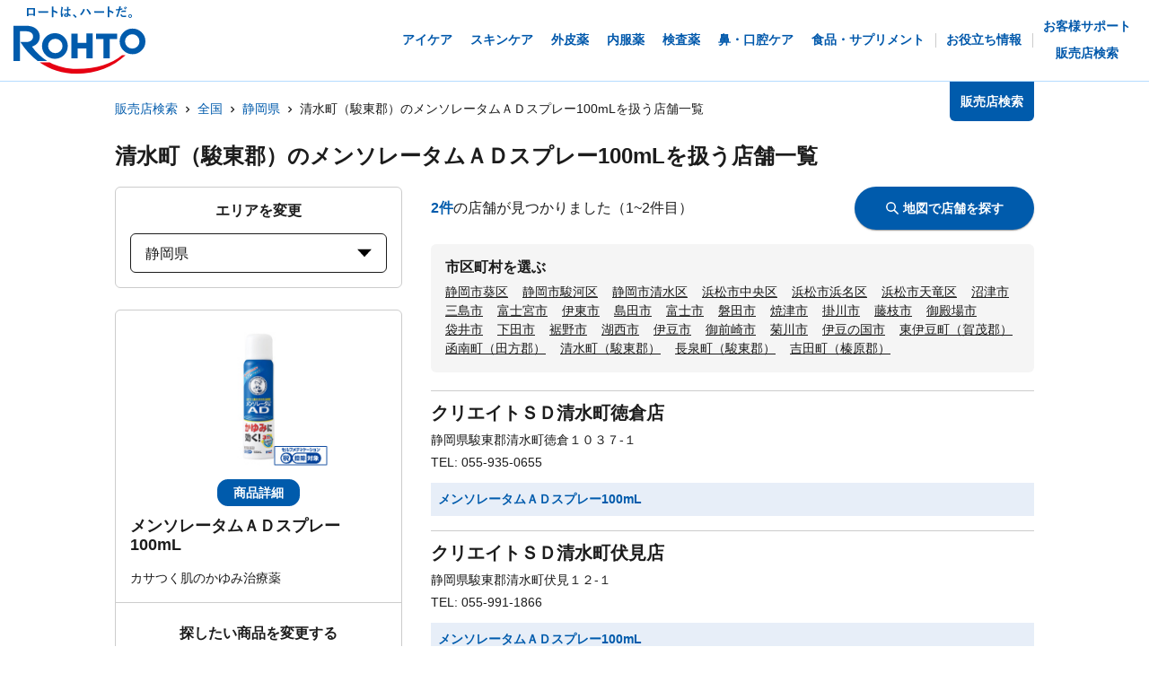

--- FILE ---
content_type: application/javascript; charset=UTF-8
request_url: https://rohto.mapion.co.jp/_next/static/chunks/637-71db03756014b75b.js
body_size: 4129
content:
(self.webpackChunk_N_E=self.webpackChunk_N_E||[]).push([[637],{5193:function(e,t,n){"use strict";n.d(t,{zx:function(){return _},hU:function(){return k}});var r=n(7375),a=n(1604),o=n(9703),i=n(8554),l=n.n(i),c=n(7294),s=n(6450),u=n(9609);function f(e,t){if(null==e)return{};var n,r,a={},o=Object.keys(e);for(r=0;r<o.length;r++)n=o[r],t.indexOf(n)>=0||(a[n]=e[n]);return a}function d(){return d=Object.assign||function(e){for(var t=1;t<arguments.length;t++){var n=arguments[t];for(var r in n)Object.prototype.hasOwnProperty.call(n,r)&&(e[r]=n[r])}return e},d.apply(this,arguments)}var p=["size","colorScheme","variant","className","spacing","isAttached","isDisabled"],m=(0,s.kr)({strict:!1,name:"ButtonGroupContext"}),v=m[0],h=m[1],y=(0,a.Gp)((function(e,t){var n=e.size,r=e.colorScheme,i=e.variant,l=e.className,s=e.spacing,u=void 0===s?"0.5rem":s,m=e.isAttached,h=e.isDisabled,y=f(e,p),b=(0,o.cx)("chakra-button__group",l),g=c.useMemo((function(){return{size:n,colorScheme:r,variant:i,isDisabled:h}}),[n,r,i,h]),E={display:"inline-flex"};return E=d({},E,m?{"> *:first-of-type:not(:last-of-type)":{borderEndRadius:0},"> *:not(:first-of-type):not(:last-of-type)":{borderRadius:0},"> *:not(:first-of-type):last-of-type":{borderStartRadius:0}}:{"& > *:not(style) ~ *:not(style)":{marginStart:u}}),c.createElement(v,{value:g},c.createElement(a.m$.div,d({ref:t,role:"group",__css:E,className:b},y)))}));o.Ts&&(y.displayName="ButtonGroup");var b=["label","placement","spacing","children","className","__css"],g=function(e){var t=e.label,n=e.placement,r=e.spacing,i=void 0===r?"0.5rem":r,l=e.children,s=void 0===l?c.createElement(u.$,{color:"currentColor",width:"1em",height:"1em"}):l,p=e.className,m=e.__css,v=f(e,b),h=(0,o.cx)("chakra-button__spinner",p),y="start"===n?"marginEnd":"marginStart",g=c.useMemo((function(){var e;return d(((e={display:"flex",alignItems:"center",position:t?"relative":"absolute"})[y]=t?i:0,e.fontSize="1em",e.lineHeight="normal",e),m)}),[m,t,y,i]);return c.createElement(a.m$.div,d({className:h},v,{__css:g}),s)};o.Ts&&(g.displayName="ButtonSpinner");var E=["children","className"],S=function(e){var t=e.children,n=e.className,r=f(e,E),i=c.isValidElement(t)?c.cloneElement(t,{"aria-hidden":!0,focusable:!1}):t,l=(0,o.cx)("chakra-button__icon",n);return c.createElement(a.m$.span,d({display:"inline-flex",alignSelf:"center",flexShrink:0},r,{className:l}),i)};o.Ts&&(S.displayName="ButtonIcon");var x=["isDisabled","isLoading","isActive","isFullWidth","children","leftIcon","rightIcon","loadingText","iconSpacing","type","spinner","spinnerPlacement","className","as"],_=(0,a.Gp)((function(e,t){var n=h(),i=(0,a.mq)("Button",d({},n,e)),s=(0,a.Lr)(e),u=s.isDisabled,p=void 0===u?null==n?void 0:n.isDisabled:u,m=s.isLoading,v=s.isActive,y=s.isFullWidth,b=s.children,E=s.leftIcon,S=s.rightIcon,_=s.loadingText,I=s.iconSpacing,k=void 0===I?"0.5rem":I,w=s.type,C=s.spinner,L=s.spinnerPlacement,A=void 0===L?"start":L,O=s.className,T=s.as,M=f(s,x),j=c.useMemo((function(){var e,t=l()({},null!=(e=null==i?void 0:i._focus)?e:{},{zIndex:1});return d({display:"inline-flex",appearance:"none",alignItems:"center",justifyContent:"center",userSelect:"none",position:"relative",whiteSpace:"nowrap",verticalAlign:"middle",outline:"none",width:y?"100%":"auto"},i,!!n&&{_focus:t})}),[i,n,y]),R=function(e){var t=c.useState(!e),n=t[0],r=t[1];return{ref:c.useCallback((function(e){e&&r("BUTTON"===e.tagName)}),[]),type:n?"button":void 0}}(T),B=R.ref,$=R.type,D={rightIcon:S,leftIcon:E,iconSpacing:k,children:b};return c.createElement(a.m$.button,d({disabled:p||m,ref:(0,r.qq)(t,B),as:T,type:null!=w?w:$,"data-active":(0,o.PB)(v),"data-loading":(0,o.PB)(m),__css:j,className:(0,o.cx)("chakra-button",O)},M),m&&"start"===A&&c.createElement(g,{className:"chakra-button__spinner--start",label:_,placement:"start",spacing:k},C),m?_||c.createElement(a.m$.span,{opacity:0},c.createElement(N,D)):c.createElement(N,D),m&&"end"===A&&c.createElement(g,{className:"chakra-button__spinner--end",label:_,placement:"end",spacing:k},C))}));function N(e){var t=e.leftIcon,n=e.rightIcon,r=e.children,a=e.iconSpacing;return c.createElement(c.Fragment,null,t&&c.createElement(S,{marginEnd:a},t),r,n&&c.createElement(S,{marginStart:a},n))}o.Ts&&(_.displayName="Button");var I=["icon","children","isRound","aria-label"],k=(0,a.Gp)((function(e,t){var n=e.icon,r=e.children,a=e.isRound,o=e["aria-label"],i=f(e,I),l=n||r,s=c.isValidElement(l)?c.cloneElement(l,{"aria-hidden":!0,focusable:!1}):null;return c.createElement(_,d({padding:"0",borderRadius:a?"full":void 0,ref:t,"aria-label":o},i),s)}));o.Ts&&(k.displayName="IconButton")},9609:function(e,t,n){"use strict";n.d(t,{$:function(){return f}});var r=n(917),a=n(1604),o=n(9703),i=n(1358),l=n(7294);function c(){return c=Object.assign||function(e){for(var t=1;t<arguments.length;t++){var n=arguments[t];for(var r in n)Object.prototype.hasOwnProperty.call(n,r)&&(e[r]=n[r])}return e},c.apply(this,arguments)}var s=["label","thickness","speed","emptyColor","className"],u=(0,r.F4)({"0%":{transform:"rotate(0deg)"},"100%":{transform:"rotate(360deg)"}}),f=(0,a.Gp)((function(e,t){var n=(0,a.mq)("Spinner",e),r=(0,a.Lr)(e),f=r.label,d=void 0===f?"Loading...":f,p=r.thickness,m=void 0===p?"2px":p,v=r.speed,h=void 0===v?"0.45s":v,y=r.emptyColor,b=void 0===y?"transparent":y,g=r.className,E=function(e,t){if(null==e)return{};var n,r,a={},o=Object.keys(e);for(r=0;r<o.length;r++)n=o[r],t.indexOf(n)>=0||(a[n]=e[n]);return a}(r,s),S=(0,o.cx)("chakra-spinner",g),x=c({display:"inline-block",borderColor:"currentColor",borderStyle:"solid",borderRadius:"99999px",borderWidth:m,borderBottomColor:b,borderLeftColor:b,animation:u+" "+h+" linear infinite"},n);return l.createElement(a.m$.div,c({ref:t,__css:x,className:S},E),d&&l.createElement(i.TX,null,d))}));o.Ts&&(f.displayName="Spinner")},1358:function(e,t,n){"use strict";n.d(t,{TX:function(){return i},NL:function(){return o}});var r=n(1604),a=n(9703),o={border:"0px",clip:"rect(0px, 0px, 0px, 0px)",height:"1px",width:"1px",margin:"-1px",padding:"0px",overflow:"hidden",whiteSpace:"nowrap",position:"absolute"},i=(0,r.m$)("span",{baseStyle:o});a.Ts&&(i.displayName="VisuallyHidden");var l=(0,r.m$)("input",{baseStyle:o});a.Ts&&(l.displayName="VisuallyHiddenInput")},8418:function(e,t,n){"use strict";function r(e,t){(null==t||t>e.length)&&(t=e.length);for(var n=0,r=new Array(t);n<t;n++)r[n]=e[n];return r}function a(e,t){return function(e){if(Array.isArray(e))return e}(e)||function(e,t){var n=null==e?null:"undefined"!==typeof Symbol&&e[Symbol.iterator]||e["@@iterator"];if(null!=n){var r,a,o=[],i=!0,l=!1;try{for(n=n.call(e);!(i=(r=n.next()).done)&&(o.push(r.value),!t||o.length!==t);i=!0);}catch(c){l=!0,a=c}finally{try{i||null==n.return||n.return()}finally{if(l)throw a}}return o}}(e,t)||function(e,t){if(!e)return;if("string"===typeof e)return r(e,t);var n=Object.prototype.toString.call(e).slice(8,-1);"Object"===n&&e.constructor&&(n=e.constructor.name);if("Map"===n||"Set"===n)return Array.from(n);if("Arguments"===n||/^(?:Ui|I)nt(?:8|16|32)(?:Clamped)?Array$/.test(n))return r(e,t)}(e,t)||function(){throw new TypeError("Invalid attempt to destructure non-iterable instance.\\nIn order to be iterable, non-array objects must have a [Symbol.iterator]() method.")}()}t.default=void 0;var o,i=(o=n(7294))&&o.__esModule?o:{default:o},l=n(6273),c=n(387),s=n(7190);var u={};function f(e,t,n,r){if(e&&l.isLocalURL(t)){e.prefetch(t,n,r).catch((function(e){0}));var a=r&&"undefined"!==typeof r.locale?r.locale:e&&e.locale;u[t+"%"+n+(a?"%"+a:"")]=!0}}var d=function(e){var t,n=!1!==e.prefetch,r=c.useRouter(),o=i.default.useMemo((function(){var t=a(l.resolveHref(r,e.href,!0),2),n=t[0],o=t[1];return{href:n,as:e.as?l.resolveHref(r,e.as):o||n}}),[r,e.href,e.as]),d=o.href,p=o.as,m=e.children,v=e.replace,h=e.shallow,y=e.scroll,b=e.locale;"string"===typeof m&&(m=i.default.createElement("a",null,m));var g=(t=i.default.Children.only(m))&&"object"===typeof t&&t.ref,E=a(s.useIntersection({rootMargin:"200px"}),2),S=E[0],x=E[1],_=i.default.useCallback((function(e){S(e),g&&("function"===typeof g?g(e):"object"===typeof g&&(g.current=e))}),[g,S]);i.default.useEffect((function(){var e=x&&n&&l.isLocalURL(d),t="undefined"!==typeof b?b:r&&r.locale,a=u[d+"%"+p+(t?"%"+t:"")];e&&!a&&f(r,d,p,{locale:t})}),[p,d,x,b,n,r]);var N={ref:_,onClick:function(e){t.props&&"function"===typeof t.props.onClick&&t.props.onClick(e),e.defaultPrevented||function(e,t,n,r,a,o,i,c){("A"!==e.currentTarget.nodeName.toUpperCase()||!function(e){var t=e.currentTarget.target;return t&&"_self"!==t||e.metaKey||e.ctrlKey||e.shiftKey||e.altKey||e.nativeEvent&&2===e.nativeEvent.which}(e)&&l.isLocalURL(n))&&(e.preventDefault(),t[a?"replace":"push"](n,r,{shallow:o,locale:c,scroll:i}))}(e,r,d,p,v,h,y,b)},onMouseEnter:function(e){t.props&&"function"===typeof t.props.onMouseEnter&&t.props.onMouseEnter(e),l.isLocalURL(d)&&f(r,d,p,{priority:!0})}};if(e.passHref||"a"===t.type&&!("href"in t.props)){var I="undefined"!==typeof b?b:r&&r.locale,k=r&&r.isLocaleDomain&&l.getDomainLocale(p,I,r&&r.locales,r&&r.domainLocales);N.href=k||l.addBasePath(l.addLocale(p,I,r&&r.defaultLocale))}return i.default.cloneElement(t,N)};t.default=d},7190:function(e,t,n){"use strict";function r(e,t){(null==t||t>e.length)&&(t=e.length);for(var n=0,r=new Array(t);n<t;n++)r[n]=e[n];return r}function a(e,t){return function(e){if(Array.isArray(e))return e}(e)||function(e,t){var n=null==e?null:"undefined"!==typeof Symbol&&e[Symbol.iterator]||e["@@iterator"];if(null!=n){var r,a,o=[],i=!0,l=!1;try{for(n=n.call(e);!(i=(r=n.next()).done)&&(o.push(r.value),!t||o.length!==t);i=!0);}catch(c){l=!0,a=c}finally{try{i||null==n.return||n.return()}finally{if(l)throw a}}return o}}(e,t)||function(e,t){if(!e)return;if("string"===typeof e)return r(e,t);var n=Object.prototype.toString.call(e).slice(8,-1);"Object"===n&&e.constructor&&(n=e.constructor.name);if("Map"===n||"Set"===n)return Array.from(n);if("Arguments"===n||/^(?:Ui|I)nt(?:8|16|32)(?:Clamped)?Array$/.test(n))return r(e,t)}(e,t)||function(){throw new TypeError("Invalid attempt to destructure non-iterable instance.\\nIn order to be iterable, non-array objects must have a [Symbol.iterator]() method.")}()}Object.defineProperty(t,"__esModule",{value:!0}),t.useIntersection=function(e){var t=e.rootRef,n=e.rootMargin,r=e.disabled||!l,u=o.useRef(),f=a(o.useState(!1),2),d=f[0],p=f[1],m=a(o.useState(t?t.current:null),2),v=m[0],h=m[1],y=o.useCallback((function(e){u.current&&(u.current(),u.current=void 0),r||d||e&&e.tagName&&(u.current=function(e,t,n){var r=function(e){var t,n={root:e.root||null,margin:e.rootMargin||""},r=s.find((function(e){return e.root===n.root&&e.margin===n.margin}));r?t=c.get(r):(t=c.get(n),s.push(n));if(t)return t;var a=new Map,o=new IntersectionObserver((function(e){e.forEach((function(e){var t=a.get(e.target),n=e.isIntersecting||e.intersectionRatio>0;t&&n&&t(n)}))}),e);return c.set(n,t={id:n,observer:o,elements:a}),t}(n),a=r.id,o=r.observer,i=r.elements;return i.set(e,t),o.observe(e),function(){if(i.delete(e),o.unobserve(e),0===i.size){o.disconnect(),c.delete(a);var t=s.findIndex((function(e){return e.root===a.root&&e.margin===a.margin}));t>-1&&s.splice(t,1)}}}(e,(function(e){return e&&p(e)}),{root:v,rootMargin:n}))}),[r,v,n,d]);return o.useEffect((function(){if(!l&&!d){var e=i.requestIdleCallback((function(){return p(!0)}));return function(){return i.cancelIdleCallback(e)}}}),[d]),o.useEffect((function(){t&&h(t.current)}),[t]),[y,d]};var o=n(7294),i=n(9311),l="undefined"!==typeof IntersectionObserver;var c=new Map,s=[]},1664:function(e,t,n){e.exports=n(8418)}}]);